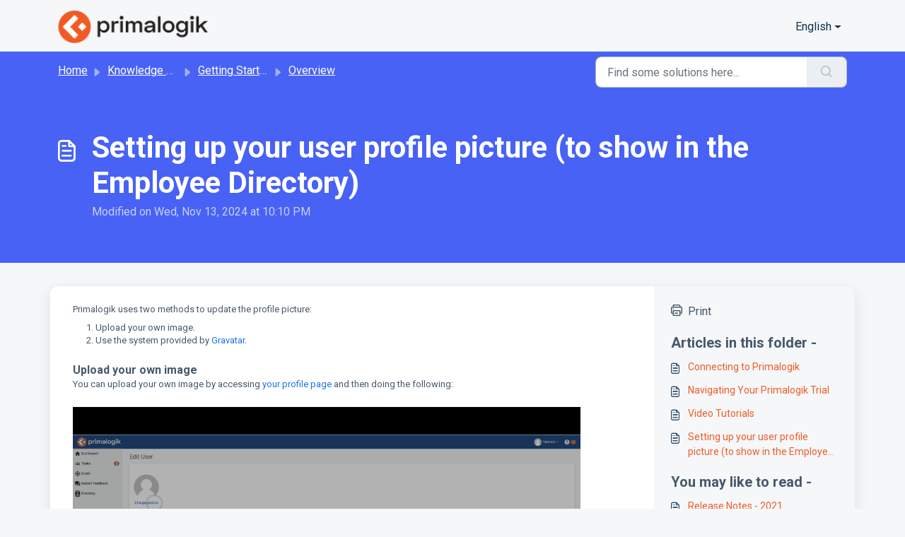

--- FILE ---
content_type: application/javascript
request_url: https://help.primalogik.com/assets/cdn/portal/scripts/single-solution.js
body_size: 9670
content:
(window.webpackJsonp=window.webpackJsonp||[]).push([[110,102],{0:function(e,t,n){"use strict";function r(e,t){var n=Object.keys(e);if(Object.getOwnPropertySymbols){var r=Object.getOwnPropertySymbols(e);t&&(r=r.filter(function(t){return Object.getOwnPropertyDescriptor(e,t).enumerable})),n.push.apply(n,r)}return n}function i(e){for(var t=1;t<arguments.length;t++){var n=null!=arguments[t]?arguments[t]:{};t%2?r(Object(n),!0).forEach(function(t){d()(e,t,n[t])}):Object.getOwnPropertyDescriptors?Object.defineProperties(e,Object.getOwnPropertyDescriptors(n)):r(Object(n)).forEach(function(t){Object.defineProperty(e,t,Object.getOwnPropertyDescriptor(n,t))})}return e}function a(e){"loading"!==document.readyState?e():document.addEventListener("DOMContentLoaded",e)}function o(){var e,t=navigator,n=t.userAgent;return n.match(/chrome|chromium|crios/i)?e="chrome":n.match(/firefox|fxios/i)?e="firefox":n.match(/safari/i)?e="safari":n.match(/opr\//i)?e="opera":n.match(/edg/i)&&(e="edge"),e}function s(e){var t=arguments.length>1&&void 0!==arguments[1]?arguments[1]:"/support/",n=new URL(window.location.href).pathname,r=n.split(t)[0];return r?"".concat(r).concat(e):e}function c(e,t,n){var r=e.hasAttribute("disabled"),i=JSON.stringify(t)!==JSON.stringify(n);i?r&&e.removeAttribute("disabled"):!r&&e.setAttribute("disabled",!0)}n.d(t,"i",function(){return a}),n.d(t,"d",function(){return y}),n.d(t,"p",function(){return g}),n.d(t,"w",function(){return w}),n.d(t,"r",function(){return k}),n.d(t,"M",function(){return _}),n.d(t,"K",function(){return x}),n.d(t,"t",function(){return O}),n.d(t,"I",function(){return S}),n.d(t,"F",function(){return E}),n.d(t,"b",function(){return T}),n.d(t,"k",function(){return q}),n.d(t,"f",function(){return j}),n.d(t,"O",function(){return L}),n.d(t,"A",function(){return I}),n.d(t,"o",function(){return P}),n.d(t,"x",function(){return A}),n.d(t,"D",function(){return v}),n.d(t,"C",function(){return m}),n.d(t,"m",function(){return C}),n.d(t,"J",function(){return N}),n.d(t,"B",function(){return R}),n.d(t,"n",function(){return M}),n.d(t,"e",function(){return F}),n.d(t,"l",function(){return B}),n.d(t,"j",function(){return V}),n.d(t,"c",function(){return D}),n.d(t,"z",function(){return H}),n.d(t,"h",function(){return U}),n.d(t,"N",function(){return z}),n.d(t,"L",function(){return c}),n.d(t,"q",function(){return J}),n.d(t,"s",function(){return W}),n.d(t,"E",function(){return $}),n.d(t,"a",function(){return o}),n.d(t,"y",function(){return s}),n.d(t,"u",function(){return Y}),n.d(t,"g",function(){return G}),n.d(t,"H",function(){return Z}),n.d(t,"v",function(){return K}),n.d(t,"G",function(){return ee});var u=n(1),l=n.n(u),f=n(9),d=n.n(f),h=n(16),p=n(2),v=function(e){var t=document.createElement("div");return t.textContent=e,t.innerHTML.replace(/"/g,"&quot;")},m=function(e){try{return encodeURIComponent(e)}catch(t){return e}},g=function(){return window.localStorage.getItem("recentSearches")?JSON.parse(window.localStorage.getItem("recentSearches")):[]},y=function(){localStorage.setItem("recentSearches","")},b=function(){return window.store.currentLocale||window.store.defaultLocale},w=function(){var e=document.querySelector(".fw-recent-searches"),t=g();e.innerHTML=t.map(function(e){return'<li><a class="ps-32 line-clamp-2" href="/'.concat(b(),"/support/search?term=").concat(m(e),'">').concat(v(e),"</a></li>")}).join("")},k=function(e,t){return e&&e.classList.contains(t)},_=function(e){var t=[].concat(e);t.forEach(function(e){e&&e.classList.toggle("d-none")})},x=function(e){var t=arguments.length>1&&void 0!==arguments[1]?arguments[1]:"primary",n=[].concat(e);n.forEach(function(e){k(e,"btn-".concat(t))?e.classList.replace("btn-".concat(t),"btn-outline-".concat(t)):e.classList.replace("btn-outline-".concat(t),"btn-".concat(t))})},O=function(e){var t=[].concat(e);t.forEach(function(e){e&&!e.classList.contains("d-none")&&e.classList.add("d-none")})},S=function(e){var t=[].concat(e);t.forEach(function(e){e&&e.classList.contains("d-none")&&e.classList.remove("d-none")})},E=function(e,t){Object.keys(t).forEach(function(n){e.setAttribute(n,t[n])})},T=function(e){var t=document.createElement("input");E(t,{type:"hidden",name:"authenticity_token",value:window.csrfToken}),e.appendChild(t)},q=function(e,t){return fetch(e,i(i({},t),{},{headers:{"X-CSRF-Token":window.csrfToken}}))},j=function(e){var t=arguments.length>1&&void 0!==arguments[1]?arguments[1]:300,n=null;return function(){for(var r=arguments.length,i=new Array(r),a=0;r>a;a++)i[a]=arguments[a];clearTimeout(n),n=setTimeout(function(){e.apply(void 0,i)},t)}},L=function(e,t){e&&e.addEventListener("change",function(e){var t={};t[e.target.id]=e.target.value,Object(p.d)(e.target,Object(p.a)(e.target),t)}),t&&EventManager.on("click",t,function(){return e.dataset.formChanged=!1,Object(p.c)(e,Object(p.b)(e))?Promise.resolve():Promise.reject()})},I=function(e){[].concat(l()(e.querySelectorAll(".form-group .form-control")),l()(e.querySelectorAll(".form-group .form-check-input"))).forEach(function(e){k(e,"invalid")&&(e.classList.remove("invalid"),"checkbox"===e.type?(e.nextElementSibling.nextElementSibling.classList.remove("d-block"),e.nextElementSibling.nextElementSibling.classList.add("d-none")):(e.nextElementSibling.classList.remove("d-block"),e.nextElementSibling.classList.add("d-none")))})},P=function(e){return e.charCode?e.charCode:e.keyCode?e.keyCode:e.which?e.which:0},A=function(e){var t=P(e);return t>=48&&57>=t||t>=65&&90>=t||t>=96&&105>=t||8===t||32===t?!0:!1},N=function(e,t){return sessionStorage.setItem(e,JSON.stringify(t))},C=function(e){return sessionStorage.getItem(e)?JSON.parse(sessionStorage.getItem(e)):void 0},R=function(e){return sessionStorage.removeItem(e)},M=function(e){var t=["Bytes","KB","MB","GB","TB"];if(!e)return"0 Byte";var n=parseInt(Math.floor(Math.log(e)/Math.log(1024)));return"".concat(Math.round(e/Math.pow(1024,n),2)," ").concat(t[n])},F=function(e){return e.replace(/[A-Z]/g,function(e,t){return(0!==t?"-":"")+e.toLowerCase()})},B=function(e,t){for(var n=arguments.length>2&&void 0!==arguments[2]?arguments[2]:null;e&&e.tagName!==t.toUpperCase();){if(n&&e.tagName===n)return null;e=e.parentElement}return e},V={email:{presence:!0,email:!0}},D=50,H=function(){var e=arguments.length>0&&void 0!==arguments[0]?arguments[0]:[],t={},n=new URLSearchParams(document.location.search);return n.forEach(function(n,r){var i=decodeURIComponent(n);e.includes(r)||(r in t?t[r].push(i):t[r]=[i])}),t},U=function(e){return JSON.parse(JSON.stringify(e))},z=function(e){if(window.history.replaceState){var t="".concat(window.location.protocol,"//").concat(window.location.host).concat(window.location.pathname,"?").concat(e);window.history.replaceState({path:t},"",t)}},J=function(e){return"choicesInstance"in e},W=function(e){return"_flatpickr"in e},$=function(e){return e.offsetHeight+e.scrollTop>=e.scrollHeight},Q=function(e,t){var n=e.getAttribute("aria-describedby");n&&!t.getAttribute("aria-describedby")&&t.setAttribute("aria-describedby",n)},Y=function(e){var t={altInput:!0,altInputClass:"form-control alt-flatpickr-input",altFormat:"j M, Y",dateFormat:"Y-m-d",locale:window.I18n.t("portal_js_translations.flatpickr_translations"),onReady:function(e,t,n){n.altInput&&n.input&&Q(n.input,n.altInput)}};e.querySelectorAll('input[type="date"]').forEach(function(e){Object(h.a)(e,t)})},G=function(e){try{var t=e?String(e):"";return t.replace(/&lt;?/g,"<").replace(/&gt;?/g,">")}catch(n){return e}},Z=function(e){var t,n,r,i,a,o,s;if(null!==e&&void 0!==e&&null!==(t=e.defaults)&&void 0!==t&&t.options){null!==(n=window)&&void 0!==n&&null!==(r=n.store)&&void 0!==r&&null!==(i=r.portalLaunchParty)&&void 0!==i&&i.enableStrictSearch&&(e.defaults.options.searchFields=["label"],e.defaults.options.fuseOptions={threshold:.1,ignoreLocation:!0,distance:1e3});var c=null===(a=window)||void 0===a?void 0:null===(o=a.store)||void 0===o?void 0:null===(s=o.portalLaunchParty)||void 0===s?void 0:s.homepageNavAccessibilityEnabled,u=document.getElementById("navbarContent");c&&u&&u.classList.add("home_nav_accessibility_lp")}},X=["notice","warning","error"],K=function(){setTimeout(function(){X.forEach(function(e){var t=document.querySelector("#".concat(e,".alert"));t&&t.focus()})},500)},ee=function(e){var t=e.containerOuter.element,n=t.closest(".form-group");if(n){var r=n.querySelector("div.invalid-feedback"),i=r&&r.id;i&&!t.getAttribute("aria-describedby")&&t.setAttribute("aria-describedby",i)}}},153:function(e,t,n){"use strict";function r(e){return i.apply(this,arguments)}function i(){return i=o()(c.a.mark(function e(t){var n,r,i;return c.a.wrap(function(e){for(;;)switch(e.prev=e.next){case 0:if(t.preventDefault(),n=f.value,r=!0,!l||"true"!==n){e.next=7;break}return l.contentWindow.recaptchaV3(),e.next=7,new Promise(function(e){return setTimeout(e,700)});case 7:if(g(),i=document.querySelector("#g-recaptcha-response"),l&&(!i||i.value&&!i.value.length)&&(m(),r=!1),r){e.next=14;break}return e.abrupt("return",p?Promise.reject():t.stopImmediatePropagation());case 14:return e.abrupt("return",p?Promise.resolve():h.requestSubmit());case 15:case"end":return e.stop()}},e)})),i.apply(this,arguments)}n.r(t);var a=n(19),o=n.n(a),s=n(5),c=n.n(s),u=n(0),l=document.getElementById("recaptcha-frame"),f=document.getElementById("enterprise_enabled"),d=document.querySelector("#helpdesk_ticket_captcha-error"),h=f?f.form:null,p=window.EventManager?!0:!1,v=p?"d-none":"hide",m=function(){d.classList.remove(v)},g=function(){d.classList.add(v)};h&&(g(),p?Object(u.i)(function(){EventManager.on("submit",h,r)}):(l.onload=function(){console.log("recaptchaFrame loading"),captchaModule(l)},l.contentDocument&&"complete"==l.contentDocument.readyState&&(console.log("recaptchaFrame loaded completely"),captchaModule(l)),jQuery("[type=submit]",h).click(r)))},2:function(e,t,n){"use strict";n.d(t,"b",function(){return h}),n.d(t,"a",function(){return d}),n.d(t,"c",function(){return v}),n.d(t,"d",function(){return p});var r=n(3),i=n.n(r),a=n(1),o=n.n(a),s=n(10),c=n.n(s),u=function(e){var t=arguments.length>1&&void 0!==arguments[1]?arguments[1]:{},n=t;switch(e.type){case"email":""!==e.value&&(n.email={message:window.I18n.translate("portal_validation.email")});break;case"url":""!==e.value&&(n.url={message:window.I18n.translate("portal_validation.url")});break;case"text":""!==e.value&&(e.dataset.decimal||e.dataset.number)&&(e.dataset.decimal&&(n.format={pattern:/^-?\d+(\.\d{0,2})?$/i,message:window.I18n.translate("portal_validation.decimal")}),e.dataset.number&&(n.format={pattern:/^-?\d+$/i,message:window.I18n.translate("portal_validation.number")}))}return n},l=function(e,t){if(e){var n=document.getElementById(e),r=document.querySelector(".invalid-feedback.".concat(e));n&&n.classList.add("invalid"),r&&(r.innerHTML=t,r.classList.add("d-block"))}},f=function(e){if(e){var t=document.getElementById(e),n=document.querySelector(".invalid-feedback.".concat(e));t&&t.classList.remove("invalid"),n&&(n.classList.remove("d-block"),n.innerHTML="")}},d=function(e){var t={},n=u(e);return Object.keys(n).length&&(t[e.id]=n),t},h=function(e){var t={};return[].concat(o()(e.querySelectorAll(":not(.d-none).form-group .form-control")),o()(e.querySelectorAll(":not(.d-none).form-check .form-check-input")),o()(e.querySelectorAll(".nested_field :not(.d-none).form-check .form-check-input"))).forEach(function(e){var n=u(e);e.required&&""!==e.id&&(n.presence={message:window.I18n.translate("portal_validation.required"),allowEmpty:!1}),Object.keys(n).length&&(t[e.id]=n)}),t},p=function(e,t,n){f(e.id);var r=c()(n,t,{fullMessages:!1});if(r){var a=i()(r[e.id],1),o=a[0];l(e.id,o)}},v=function(e,t){var n={};[].concat(o()(e.querySelectorAll(":not(.d-none).form-group .form-control")),o()(e.querySelectorAll(":not(.d-none).form-check .form-check-input")),o()(e.querySelectorAll(".nested_field :not(.d-none).form-check .form-check-input"))).forEach(function(e){f(e.id),"checkbox"===e.type?n[e.id]=e.checked?"true":"":"textarea"===e.type&&e.classList.contains("rich-editor")?n[e.id]=e.previousElementSibling.querySelector(".fr-element").innerText:n[e.id]=e.value});var r=c()(n,t,{fullMessages:!1});return r?(e.dataset.errors=!0,Object.entries(r).forEach(function(e){var t=i()(e,2),n=t[0],r=t[1],a=i()(r,1),o=a[0];l(n,o)}),document.querySelector(".invalid").focus(),!1):(e.dataset.errors=!1,!0)}},265:function(e,t,n){"use strict";function r(e,t){var n="undefined"!=typeof Symbol&&e[Symbol.iterator]||e["@@iterator"];if(!n){if(Array.isArray(e)||(n=i(e))||t&&e&&"number"==typeof e.length){n&&(e=n);var r=0,a=function(){};return{s:a,n:function(){return r>=e.length?{done:!0}:{done:!1,value:e[r++]}},e:function(e){throw e},f:a}}throw new TypeError("Invalid attempt to iterate non-iterable instance.\nIn order to be iterable, non-array objects must have a [Symbol.iterator]() method.")}var o,s=!0,c=!1;return{s:function(){n=n.call(e)},n:function(){var e=n.next();return s=e.done,e},e:function(e){c=!0,o=e},f:function(){try{s||null==n["return"]||n["return"]()}finally{if(c)throw o}}}}function i(e,t){if(e){if("string"==typeof e)return a(e,t);var n=Object.prototype.toString.call(e).slice(8,-1);return"Object"===n&&e.constructor&&(n=e.constructor.name),"Map"===n||"Set"===n?Array.from(e):"Arguments"===n||/^(?:Ui|I)nt(?:8|16|32)(?:Clamped)?Array$/.test(n)?a(e,t):void 0}}function a(e,t){(null==t||t>e.length)&&(t=e.length);for(var n=0,r=new Array(t);t>n;n++)r[n]=e[n];return r}function o(e){var t=s();return function(){var n,r=H()(e);if(t){var i=H()(this).constructor;n=Reflect.construct(r,arguments,i)}else n=r.apply(this,arguments);return V()(this,n)}}function s(){if("undefined"==typeof Reflect||!Reflect.construct)return!1;if(Reflect.construct.sham)return!1;if("function"==typeof Proxy)return!0;try{return Boolean.prototype.valueOf.call(Reflect.construct(Boolean,[],function(){})),!0}catch(e){return!1}}function c(e){var t=u();return function(){var n,r=H()(e);if(t){var i=H()(this).constructor;n=Reflect.construct(r,arguments,i)}else n=r.apply(this,arguments);return V()(this,n)}}function u(){if("undefined"==typeof Reflect||!Reflect.construct)return!1;if(Reflect.construct.sham)return!1;if("function"==typeof Proxy)return!0;try{return Boolean.prototype.valueOf.call(Reflect.construct(Boolean,[],function(){})),!0}catch(e){return!1}}function l(e,t){var n="undefined"!=typeof Symbol&&e[Symbol.iterator]||e["@@iterator"];if(!n){if(Array.isArray(e)||(n=f(e))||t&&e&&"number"==typeof e.length){n&&(e=n);var r=0,i=function(){};return{s:i,n:function(){return r>=e.length?{done:!0}:{done:!1,value:e[r++]}},e:function(e){throw e},f:i}}throw new TypeError("Invalid attempt to iterate non-iterable instance.\nIn order to be iterable, non-array objects must have a [Symbol.iterator]() method.")}var a,o=!0,s=!1;return{s:function(){n=n.call(e)},n:function(){var e=n.next();return o=e.done,e},e:function(e){s=!0,a=e},f:function(){try{o||null==n["return"]||n["return"]()}finally{if(s)throw a}}}}function f(e,t){if(e){if("string"==typeof e)return d(e,t);var n=Object.prototype.toString.call(e).slice(8,-1);return"Object"===n&&e.constructor&&(n=e.constructor.name),"Map"===n||"Set"===n?Array.from(e):"Arguments"===n||/^(?:Ui|I)nt(?:8|16|32)(?:Clamped)?Array$/.test(n)?d(e,t):void 0}}function d(e,t){(null==t||t>e.length)&&(t=e.length);for(var n=0,r=new Array(t);t>n;n++)r[n]=e[n];return r}function h(e){var t=Ee.get(e.type);void 0===t&&(t={stringsArray:new WeakMap,keyString:new Map},Ee.set(e.type,t));var n=t.stringsArray.get(e.strings);if(void 0!==n)return n;var r=e.strings.join(ee);return n=t.keyString.get(r),void 0===n&&(n=new ie(e,e.getTemplateElement()),t.keyString.set(r,n)),t.stringsArray.set(e.strings,n),n}function p(){var e=document.querySelector(".fw-nav-wrapper"),t=e?e.offsetHeight:0,n=document.querySelector(".fw-searchbar-wrapper"),r=n?n.offsetHeight:0;return t+r}function v(e){var t;try{t=decodeURIComponent(e).replace("#","")}catch(n){t=e.replace("#","")}var r=document.getElementById(t);if(r){var i=r.getBoundingClientRect().top-document.body.getBoundingClientRect().top-p();window.location.hash=e,window.scrollTo({behavior:"smooth",top:i})}}function m(){var e=document.querySelector(".fw-content--single-article"),t=document.querySelector(".fd-toc");if(e||t){var n=(e||t).querySelectorAll('a[href^="#"]');["click","keypress"].forEach(function(e){n.forEach(function(t){t.addEventListener(e,function(e){if(e.preventDefault(),Object(E.a)(e)===!0){var n=t.hash;v(n)}})})})}}function g(){var e=window.location.hash;v(e)}n.r(t);var y=n(19),b=n.n(y),w=n(3),k=n.n(w),_=n(5),x=n.n(_),O=n(10),S=n.n(O),E=(n(85),n(7)),T=n(0);n(153);Object(T.i)(function(){var e=document.querySelector(".fw-feedback-wrapper"),t=document.querySelector(".fw-feedback-negative-from"),n=document.querySelector(".fw-feedback-positive"),r=document.querySelector(".fw-feedback-negative"),i=document.querySelector(".fw-btn-feedback.fw-no"),a=document.querySelector(".fw-btn-feedback.fw-yes"),o=document.querySelector(".fw-feedback-cancel"),s=document.querySelector(".fw-feedback-send"),c=e&&e.dataset.id,u=function(e,t){e.classList.remove("invalid"),e.nextElementSibling.innerHTML="",e.nextElementSibling.classList.remove("d-block");var n={helpdesk_ticket_email:{presence:{message:window.I18n.translate("portal_validation.required"),allowEmpty:!1},email:{message:window.I18n.translate("portal_validation.email")}}},r=S()({helpdesk_ticket_email:e.value},n,{fullMessages:!1});if(r){t=!1;var i=k()(r[e.id],1),a=i[0];e.classList.add("invalid"),e.nextElementSibling.innerHTML=a,e.nextElementSibling.classList.add("d-block")}return t};if(e&&(window.store.user?Object(T.I)(e):!localStorage["vote_".concat(c,"_").concat(window.store.currentLocale)]&&Object(T.I)(e)),"article_view"===window.store.currentPageName){var l=Object(T.m)("seenArticlesArray"),f=window.location.href.split("/"),d=parseInt(f[f.length-1]).toString();if(l=l||[],l.indexOf(d)>=0){var h=l.indexOf(d);l.splice(h,1)}l.push(d),Object(T.J)("seenArticlesArray",l.slice().splice(-50))}["click","keypress"].forEach(function(r){e&&(i.addEventListener(r,function(r){Object(E.a)(r)===!0&&(Object(T.k)(this.dataset.href,{method:"PUT"}).then(function(){n.remove(),Object(T.M)([e,t])}),!window.store.user&&(localStorage["vote_".concat(c,"_").concat(window.store.currentLocale)]=!0))}),a.addEventListener(r,function(t){Object(E.a)(t)===!0&&(Object(T.k)(this.dataset.href,{method:"PUT"}).then(function(){Object(T.M)([e,n])}),!window.store.user&&(localStorage["vote_".concat(c,"_").concat(window.store.currentLocale)]=!0))}),o.addEventListener(r,function(e){Object(E.a)(e)===!0&&Object(T.M)(t)}))});var p=!0,v=document.querySelector("#helpdesk_ticket_email"),m=document.querySelector(".negative-form.invalid-feedback");m.classList.remove("d-block");var g=document.getElementById("negative-feedback-form"),y=document.getElementById("helpdesk_ticket_description");g.addEventListener("change",function(e){if(p=!0,v&&e.target===v)p=u(v,p);else if(e.target!==y){var t=null!==document.querySelector(".form-check-input:checked");p=t,m.classList.toggle("d-block",!t)}}),g&&EventManager.on("submit",g,function(){function e(e){return n.apply(this,arguments)}var n=b()(x.a.mark(function i(e){var n,a;return x.a.wrap(function(i){for(;;)switch(i.prev=i.next){case 0:if(e.preventDefault(),Object(T.b)(g),v&&(p=u(v,p)),null==document.querySelector(".form-check-input:checked")&&(p=!1,m.classList.add("d-block")),!p){i.next=14;break}return s.setAttribute("disabled",!0),s.innerHTML=window.I18n.t("portal_js_translations.saving"),n=new FormData(g),a=g.action,i.next=11,Object(T.k)(a,{method:"POST",body:n}).then(function(){t.remove(),Object(T.M)(r)});case 11:return i.abrupt("return",Promise.reject());case 14:return i.abrupt("return",Promise.reject());case 15:case"end":return i.stop()}},i)}));return e}())});var q=n(37),j=n(98),L=n.n(j),I=n(4),P=n.n(I),A=n(6),N=n.n(A),C=n(32),R=n.n(C),M=n(11),F=n.n(M),B=n(29),V=n.n(B),D=n(14),H=n.n(D),U=n(22),z=n.n(U),J=new WeakMap,W=function(e){return"function"==typeof e&&J.has(e)},$="undefined"!=typeof window&&null!=window.customElements&&void 0!==window.customElements.polyfillWrapFlushCallback,Q=function(e,t){for(var n=arguments.length>2&&void 0!==arguments[2]?arguments[2]:null,r=arguments.length>3&&void 0!==arguments[3]?arguments[3]:null;t!==n;){var i=t.nextSibling;e.insertBefore(t,r),t=i}},Y=function(e,t){for(var n=arguments.length>2&&void 0!==arguments[2]?arguments[2]:null;t!==n;){var r=t.nextSibling;e.removeChild(t),t=r}},G={},Z={},X=n(1),K=n.n(X),ee="{{lit-".concat(String(Math.random()).slice(2),"}}"),te="<!--".concat(ee,"-->"),ne=new RegExp("".concat(ee,"|").concat(te)),re="$lit$",ie=function Qe(e,t){P()(this,Qe),this.parts=[],this.element=t;for(var n=[],r=[],i=document.createTreeWalker(t.content,133,null,!1),a=0,o=-1,s=0,c=e.strings,u=e.values.length;u>s;){var l=i.nextNode();if(null!==l){if(o++,1===l.nodeType){if(l.hasAttributes()){for(var f=l.attributes,d=f.length,h=0,p=0;d>p;p++)ae(f[p].name,re)&&h++;for(;h-->0;){var v=c[s],m=ce.exec(v)[2],g=m.toLowerCase()+re,y=l.getAttribute(g);l.removeAttribute(g);var b=y.split(ne);this.parts.push({type:"attribute",index:o,name:m,strings:b}),s+=b.length-1}}"TEMPLATE"===l.tagName&&(r.push(l),i.currentNode=l.content)}else if(3===l.nodeType){var w=l.data;if(w.indexOf(ee)>=0){for(var k=l.parentNode,_=w.split(ne),x=_.length-1,O=0;x>O;O++){var S=void 0,E=_[O];if(""===E)S=se();else{var T=ce.exec(E);null!==T&&ae(T[2],re)&&(E=E.slice(0,T.index)+T[1]+T[2].slice(0,-re.length)+T[3]),S=document.createTextNode(E)}k.insertBefore(S,l),this.parts.push({type:"node",index:++o})}""===_[x]?(k.insertBefore(se(),l),n.push(l)):l.data=_[x],s+=x}}else if(8===l.nodeType)if(l.data===ee){var q=l.parentNode;(null===l.previousSibling||o===a)&&(o++,q.insertBefore(se(),l)),a=o,this.parts.push({type:"node",index:o}),null===l.nextSibling?l.data="":(n.push(l),o--),s++}else for(var j=-1;-1!==(j=l.data.indexOf(ee,j+1));)this.parts.push({type:"node",index:-1}),s++}else i.currentNode=r.pop()}for(var L=0,I=n;L<I.length;L++){var A=I[L];A.parentNode.removeChild(A)}},ae=function(e,t){var n=e.length-t.length;return n>=0&&e.slice(n)===t},oe=function(e){return-1!==e.index},se=function(){return document.createComment("")},ce=/([ \x09\x0a\x0c\x0d])([^\0-\x1F\x7F-\x9F "'>=/]+)([ \x09\x0a\x0c\x0d]*=[ \x09\x0a\x0c\x0d]*(?:[^ \x09\x0a\x0c\x0d"'`<>=]*|"[^"]*|'[^']*))$/,ue=function(){function e(t,n,r){P()(this,e),this.__parts=[],this.template=t,this.processor=n,this.options=r}return N()(e,[{key:"update",value:function(e){var t,n=0,i=r(this.__parts);try{for(i.s();!(t=i.n()).done;){var a=t.value;void 0!==a&&a.setValue(e[n]),n++}}catch(o){i.e(o)}finally{i.f()}var s,c=r(this.__parts);try{for(c.s();!(s=c.n()).done;){var u=s.value;void 0!==u&&u.commit()}}catch(o){c.e(o)}finally{c.f()}}},{key:"_clone",value:function(){for(var e,t=$?this.template.element.content.cloneNode(!0):document.importNode(this.template.element.content,!0),n=[],r=this.template.parts,i=document.createTreeWalker(t,133,null,!1),a=0,o=0,s=i.nextNode();a<r.length;)if(e=r[a],oe(e)){for(;o<e.index;)o++,"TEMPLATE"===s.nodeName&&(n.push(s),i.currentNode=s.content),null===(s=i.nextNode())&&(i.currentNode=n.pop(),s=i.nextNode());if("node"===e.type){var c=this.processor.handleTextExpression(this.options);c.insertAfterNode(s.previousSibling),this.__parts.push(c)}else{var u;(u=this.__parts).push.apply(u,K()(this.processor.handleAttributeExpressions(s,e.name,e.strings,this.options)))}a++}else this.__parts.push(void 0),a++;return $&&(document.adoptNode(t),customElements.upgrade(t)),t}}]),e}(),le=window.trustedTypes&&trustedTypes.createPolicy("lit-html",{createHTML:function(e){return e}}),fe=" ".concat(ee," "),de=function(){function e(t,n,r,i){P()(this,e),this.strings=t,this.values=n,this.type=r,this.processor=i}return N()(e,[{key:"getHTML",value:function(){for(var e=this.strings.length-1,t="",n=!1,r=0;e>r;r++){var i=this.strings[r],a=i.lastIndexOf("<!--");n=(a>-1||n)&&-1===i.indexOf("-->",a+1);var o=ce.exec(i);t+=null===o?i+(n?fe:te):i.substr(0,o.index)+o[1]+o[2]+re+o[3]+ee}return t+=this.strings[e]}},{key:"getTemplateElement",value:function(){var e=document.createElement("template"),t=this.getHTML();return void 0!==le&&(t=le.createHTML(t)),e.innerHTML=t,e}}]),e}(),he=(function(e){function t(){return P()(this,t),n.apply(this,arguments)}F()(t,e);var n=o(t);return N()(t,[{key:"getHTML",value:function(){return"<svg>".concat(R()(H()(t.prototype),"getHTML",this).call(this),"</svg>")}},{key:"getTemplateElement",value:function(){var e=R()(H()(t.prototype),"getTemplateElement",this).call(this),n=e.content,r=n.firstChild;return n.removeChild(r),Q(n,r.firstChild),e}}]),t}(de),function(e){return null===e||!("object"===z()(e)||"function"==typeof e)}),pe=function(e){return Array.isArray(e)||!(!e||!e[Symbol.iterator])},ve=function(){function e(t,n,r){P()(this,e),this.dirty=!0,this.element=t,this.name=n,this.strings=r,this.parts=[];for(var i=0;i<r.length-1;i++)this.parts[i]=this._createPart()}return N()(e,[{key:"_createPart",value:function(){return new me(this)}},{key:"_getValue",value:function(){var e=this.strings,t=e.length-1,n=this.parts;if(1===t&&""===e[0]&&""===e[1]){var r=n[0].value;if("symbol"===z()(r))return String(r);if("string"==typeof r||!pe(r))return r}for(var i="",a=0;t>a;a++){i+=e[a];var o=n[a];if(void 0!==o){var s=o.value;if(he(s)||!pe(s))i+="string"==typeof s?s:String(s);else{var c,u=l(s);try{for(u.s();!(c=u.n()).done;){var f=c.value;i+="string"==typeof f?f:String(f)}}catch(d){u.e(d)}finally{u.f()}}}}return i+=e[t]}},{key:"commit",value:function(){this.dirty&&(this.dirty=!1,this.element.setAttribute(this.name,this._getValue()))}}]),e}(),me=function(){function e(t){P()(this,e),this.value=void 0,this.committer=t}return N()(e,[{key:"setValue",value:function(e){e===G||he(e)&&e===this.value||(this.value=e,W(e)||(this.committer.dirty=!0))}},{key:"commit",value:function(){for(;W(this.value);){var e=this.value;this.value=G,e(this)}this.value!==G&&this.committer.commit()}}]),e}(),ge=function(){function e(t){P()(this,e),this.value=void 0,this.__pendingValue=void 0,this.options=t}return N()(e,[{key:"appendInto",value:function(e){this.startNode=e.appendChild(se()),this.endNode=e.appendChild(se())}},{key:"insertAfterNode",value:function(e){this.startNode=e,this.endNode=e.nextSibling}},{key:"appendIntoPart",value:function(e){e.__insert(this.startNode=se()),e.__insert(this.endNode=se())}},{key:"insertAfterPart",value:function(e){e.__insert(this.startNode=se()),this.endNode=e.endNode,e.endNode=this.startNode}},{key:"setValue",value:function(e){this.__pendingValue=e}},{key:"commit",value:function(){if(null!==this.startNode.parentNode){for(;W(this.__pendingValue);){var e=this.__pendingValue;this.__pendingValue=G,e(this)}var t=this.__pendingValue;t!==G&&(he(t)?t!==this.value&&this.__commitText(t):t instanceof de?this.__commitTemplateResult(t):t instanceof Node?this.__commitNode(t):pe(t)?this.__commitIterable(t):t===Z?(this.value=Z,this.clear()):this.__commitText(t))}}},{key:"__insert",value:function(e){this.endNode.parentNode.insertBefore(e,this.endNode)}},{key:"__commitNode",value:function(e){this.value!==e&&(this.clear(),this.__insert(e),this.value=e)}},{key:"__commitText",value:function(e){var t=this.startNode.nextSibling;e=null==e?"":e;var n="string"==typeof e?e:String(e);t===this.endNode.previousSibling&&3===t.nodeType?t.data=n:this.__commitNode(document.createTextNode(n)),this.value=e}},{key:"__commitTemplateResult",value:function(e){var t=this.options.templateFactory(e);if(this.value instanceof ue&&this.value.template===t)this.value.update(e.values);else{var n=new ue(t,e.processor,this.options),r=n._clone();n.update(e.values),this.__commitNode(r),this.value=n}}},{key:"__commitIterable",value:function(t){Array.isArray(this.value)||(this.value=[],this.clear());var n,r,i=this.value,a=0,o=l(t);try{for(o.s();!(r=o.n()).done;){var s=r.value;n=i[a],void 0===n&&(n=new e(this.options),i.push(n),0===a?n.appendIntoPart(this):n.insertAfterPart(i[a-1])),n.setValue(s),n.commit(),a++}}catch(c){o.e(c)}finally{o.f()}a<i.length&&(i.length=a,this.clear(n&&n.endNode))}},{key:"clear",value:function(){var e=arguments.length>0&&void 0!==arguments[0]?arguments[0]:this.startNode;Y(this.startNode.parentNode,e.nextSibling,this.endNode)}}]),e}(),ye=function(){function e(t,n,r){if(P()(this,e),this.value=void 0,this.__pendingValue=void 0,2!==r.length||""!==r[0]||""!==r[1])throw new Error("Boolean attributes can only contain a single expression");this.element=t,this.name=n,this.strings=r}return N()(e,[{key:"setValue",value:function(e){this.__pendingValue=e}},{key:"commit",value:function(){for(;W(this.__pendingValue);){var e=this.__pendingValue;this.__pendingValue=G,e(this)}if(this.__pendingValue!==G){var t=!!this.__pendingValue;this.value!==t&&(t?this.element.setAttribute(this.name,""):this.element.removeAttribute(this.name),this.value=t),this.__pendingValue=G}}}]),e}(),be=function(e){function t(e,r,i){var a;return P()(this,t),a=n.call(this,e,r,i),a.single=2===i.length&&""===i[0]&&""===i[1],a}F()(t,e);var n=c(t);return N()(t,[{key:"_createPart",value:function(){return new we(this)}},{key:"_getValue",value:function(){return this.single?this.parts[0].value:R()(H()(t.prototype),"_getValue",this).call(this)}},{key:"commit",value:function(){this.dirty&&(this.dirty=!1,this.element[this.name]=this._getValue())}}]),t}(ve),we=function(e){function t(){return P()(this,t),n.apply(this,arguments)}F()(t,e);var n=c(t);return t}(me),ke=!1;!function(){try{var e={get capture(){return ke=!0,!1}};window.addEventListener("test",e,e),window.removeEventListener("test",e,e)}catch(t){}}();var _e=function(){function e(t,n,r){var i=this;P()(this,e),this.value=void 0,this.__pendingValue=void 0,this.element=t,this.eventName=n,this.eventContext=r,this.__boundHandleEvent=function(e){return i.handleEvent(e)}}return N()(e,[{key:"setValue",value:function(e){this.__pendingValue=e}},{key:"commit",value:function(){for(;W(this.__pendingValue);){var e=this.__pendingValue;this.__pendingValue=G,e(this)}if(this.__pendingValue!==G){var t=this.__pendingValue,n=this.value,r=null==t||null!=n&&(t.capture!==n.capture||t.once!==n.once||t.passive!==n.passive),i=null!=t&&(null==n||r);r&&this.element.removeEventListener(this.eventName,this.__boundHandleEvent,this.__options),i&&(this.__options=xe(t),this.element.addEventListener(this.eventName,this.__boundHandleEvent,this.__options)),this.value=t,this.__pendingValue=G}}},{key:"handleEvent",value:function(e){"function"==typeof this.value?this.value.call(this.eventContext||this.element,e):this.value.handleEvent(e)}}]),e}(),xe=function(e){return e&&(ke?{capture:e.capture,passive:e.passive,once:e.once}:e.capture)},Oe=function(){function e(){P()(this,e)}return N()(e,[{key:"handleAttributeExpressions",value:function(e,t,n,r){var i=t[0];if("."===i){var a=new be(e,t.slice(1),n);return a.parts}if("@"===i)return[new _e(e,t.slice(1),r.eventContext)];if("?"===i)return[new ye(e,t.slice(1),n)];var o=new ve(e,t,n);return o.parts}},{key:"handleTextExpression",value:function(e){return new ge(e)}}]),e}(),Se=new Oe,Ee=new Map,Te=new WeakMap,qe=function(e,t,n){var r=Te.get(t);void 0===r&&(Y(t,t.firstChild),Te.set(t,r=new ge(Object.assign({templateFactory:h},n))),r.appendInto(t)),r.setValue(e),r.commit()};"undefined"!=typeof window&&(window.litHtmlVersions||(window.litHtmlVersions=[])).push("1.4.1");var je,Le,Ie,Pe,Ae,Ne,Ce,Re=function(e){for(var t=arguments.length,n=new Array(t>1?t-1:0),r=1;t>r;r++)n[r-1]=arguments[r];return new de(e,n,"html",Se)},Me={baseUrl:"/api/_/email-bots",get filterUrl(){return"".concat(window.origin).concat(this.baseUrl,"/").concat(window.store.currentLocale,"/support/bot_responses/filter")},get updateUrl(){return"".concat(window.origin).concat(this.baseUrl,"/").concat(window.store.currentLocale,"/support/bot_responses/update_response")}},Fe=new URLSearchParams(document.location.search),Be=Fe.get("query_id")||!1,Ve=window.store.article.id,De=function(e){var t=e.target,n="SPAN"!==t.tagName?t.dataset:t.parentElement.dataset,r=n.useful;fetch(Me.updateUrl,{method:"PUT",headers:{"Content-Type":"application/x-www-form-urlencoded;charset=UTF-8"},body:"useful=".concat(r,"&query_id=").concat(Be,"&solution_id=").concat(Ve)}).then(function(e){return e.json()}).then(function(e){e.other_articles&&"false"===r?qe(We("suggestionsMsg",e.other_articles),Ce):"false"===r?qe(We("failureMsg"),Ce):qe(We("successMsg"),Ce)})},He=Re(je||(je=L()(['\n  <p class="semi-bold fs-20">','</h5>\n  <p class="fs-16">','</p>\n  <div class="mt-8 pt-8">\n    <button type="button" class="btn btn-default btn-sm fw-btn-yes" data-useful="true" @click=',"><span class='icon-strongly-agree me-4'></span> ",'</button>\n    <button type="button" class="btn btn-default btn-sm fw-btn-no" data-useful="false" @click=',"><span class='icon-strongly-disagree me-4'></span> ","</button>\n  </div>\n"])),window.I18n.t("portal_js_translations.email_bot.heading"),window.I18n.t("portal_js_translations.email_bot.sub_text"),De,window.I18n.t("portal_js_translations.email_bot.cta_yes"),De,window.I18n.t("portal_js_translations.email_bot.cta_no")),Ue=Re(Le||(Le=L()(['\n  <div class="fw-success-msg text-center">\n    <span class="icon-strongly-agree fs-24"></span>\n    <p class="fs-16 semi-bold">',"</p>\n  </div>\n"])),window.I18n.t("portal_js_translations.email_bot.success_msg")),ze=Re(Ie||(Ie=L()(['\n  <div class="fw-failure-msg text-center">\n    <span class="icon-strongly-disagree fs-24"></span>\n    <p class="fs-16 semi-bold">',"</p>\n  </div>\n"])),window.I18n.t("portal_js_translations.email_bot.failure_msg")),Je=function(e){
return Re(Pe||(Pe=L()(['\n  <div class="fw-suggestion-msg">\n    <p class="fs-16 semi-bold mb-16">',"</p>\n    <ul>\n      ","\n    </ul>\n  </div>\n"])),window.I18n.t("portal_js_translations.email_bot.other_articles"),e.map(function(e){return Re(Ae||(Ae=L()(['<li class="fs-16 mb-8"><a href="',"?query_id=",'">',"</a></li>"])),e.url,Be,e.title)}))},We=function(e){var t=arguments.length>1&&void 0!==arguments[1]?arguments[1]:[];return Re(Ne||(Ne=L()(['\n<div class="position-fixed p-3 fw-bots-popup-wrapper z-index-11">\n  <div class="toast show" role="alert" aria-live="assertive" aria-atomic="true">\n    <div class="toast-body p-16">\n',"\n    </div>\n  </div>\n</div>\n"])),function(){var n=He;return"successMsg"===e?n=Ue:"failureMsg"===e?n=ze:"suggestionsMsg"===e&&(n=Je(t)),n}())},$e=function(){Be&&fetch("".concat(Me.filterUrl,"?query_id=").concat(Be,"&solution_id=").concat(Ve),{method:"GET"}).then(function(e){return e.json()}).then(function(e){if(!e.ticket_closed&&!e.positive_feedback){var t=document.createElement("div");t.id="bot-widget",Ce=document.body.appendChild(t),!e.useful&&e.other_articles?qe(We("suggestionsMsg",e.other_articles),Ce):void 0===e.useful&&qe(We("helpfulArticle"),Ce)}})};Object(T.i)($e());n(80);window.addEventListener("load",function(){"firefox"!==Object(T.a)()&&g()}),Object(T.i)(function(){m(),Object(q.a)(".fw-content--single-article"),"firefox"===Object(T.a)()&&g()})},37:function(e,t,n){"use strict";function r(e){var t=arguments.length>1&&void 0!==arguments[1]?arguments[1]:[],n=0,r=t.length>0?"".concat(e," img").concat(t.join(", ".concat(e," img"))):"".concat(e," img"),a=document.querySelectorAll(r),o=document.querySelector(".fw-lightbox-actions"),s=o.querySelector(".fw-prev"),c=o.querySelector(".fw-next"),u=o.querySelector(".fw-download"),l=document.querySelector(".fw-lightbox-gallery"),f=new i.b(l),d=l.querySelector("#fw-lightbox-preview"),h=l.querySelector(".fw-loading"),p=o.querySelector("#fw-ligthbox-count"),v=[],m=0,g=function(){h.classList.add("d-none"),d.classList.remove("d-none")},y=function(){h.classList.remove("d-none"),d.classList.add("d-none")},b=function(){p.innerHTML="".concat(m+1," ").concat(window.I18n.translate("portal_js_translations.lightbox.of")," ").concat(v.length)},w=function(){y(),d.setAttribute("src",v[m].src),d.setAttribute("alt",v[m].alt),d.complete?g():d.addEventListener("load",g),v[m].id?(u.setAttribute("href","/helpdesk/attachments/".concat(v[m].id,"?download=true")),u.classList.remove("d-none")):u.classList.add("d-none"),b()};a.forEach(function(e){var t=e.parentElement;"A"===t.nodeName||t.classList.contains("fw-attachment-type")||(e.dataset.index=n,e.classList.add("fw-lightbox-img"),v.push({src:e.src,id:e.dataset.id||e.dataset.attachment_id||e.dataset.fileid,alt:e.alt}),e.addEventListener("click",function(e){e.preventDefault(),m=parseInt(e.currentTarget.dataset.index),w(),f.show()}),n++)}),s.addEventListener("click",function(e){e.preventDefault(),m>0&&(m-=1,w())}),c.addEventListener("click",function(e){e.preventDefault(),m<v.length-1&&(m+=1,w())})}var i=n(26);t.a=r},7:function(e,t,n){"use strict";function r(e){var t;if("click"===e.type)t=!0;else if("keypress"===e.type){var n=e.charCode||e.keyCode;(32===n||13===n)&&(t=!0)}else t=!1;return t}t.a=r},80:function(e,t){var n=function(e,t){function n(n){var r=n.data;switch(r.type){case"token":if(t)t(r.token);else{var o="g-recaptcha-response",s=document.getElementById(o);if(!s){var c=jQuery("#recaptcha-frame").closest("form");s=document.createElement("input"),s.type="hidden",s.name=o,s.id=o,c.append(s)}s.value=r.token}break;case"expand":if(e.height=i.expand.height,e.width=i.expand.width,e.scrollIntoView(),r.recaptchaFixEnabled){var u=document.querySelector(".recaptcha-frame").contentWindow,l=u.document.querySelector("div:last-child div:last-child");l&&(l.style.height=a)}break;case"minimize":e.height=i.minimize.height,e.width=i.minimize.width}}var r={};r.channel=new MessageChannel,r.channel.port1.onmessage=n,e.contentWindow.postMessage("init",window.location.origin,[r.channel.port2]),"MutationObserver"in window||(e.style.resize="both");var i={minimize:{height:"100px",width:"320px"},expand:{height:"500px",width:"350px"}},a="490px"};window.onload=function(){var e=document.getElementById("recaptcha-frame");return e&&"false"!==e.dataset.selfinvoke?void n(e):!0}},85:function(e,t,n){"use strict";var r=n(88),i=n.n(r),a=n(117),o=(n.n(a),n(118)),s=(n.n(o),n(119)),c=(n.n(s),n(120)),u=(n.n(c),n(121)),l=(n.n(u),n(122)),f=(n.n(l),n(123)),d=(n.n(f),n(124)),h=(n.n(d),n(125)),p=(n.n(h),n(126)),v=(n.n(p),n(127)),m=(n.n(v),n(128)),g=(n.n(m),n(129)),y=(n.n(g),n(130)),b=(n.n(y),n(131)),w=(n.n(b),n(132)),k=(n.n(w),n(133)),_=(n.n(k),n(134)),x=(n.n(_),n(135)),O=(n.n(x),n(136)),S=(n.n(O),n(137)),E=(n.n(S),n(138)),T=(n.n(E),n(139)),q=(n.n(T),n(140)),j=(n.n(q),n(141)),L=(n.n(j),n(142)),I=(n.n(L),n(0));Object(I.i)(function(){document.querySelectorAll('[rel="highlighter"]').forEach(function(e){var t=e.dataset.codeBrush;if(void 0!==t){var n=e.innerHTML;e.innerHTML='<code class="language-'.concat(t,'">').concat(n,"</code>")}}),i.a.highlightAll()})},98:function(e,t){function n(e,t){return t||(t=e.slice(0)),Object.freeze(Object.defineProperties(e,{raw:{value:Object.freeze(t)}}))}e.exports=n,e.exports["default"]=e.exports,e.exports.__esModule=!0}},[[265,0]]]);